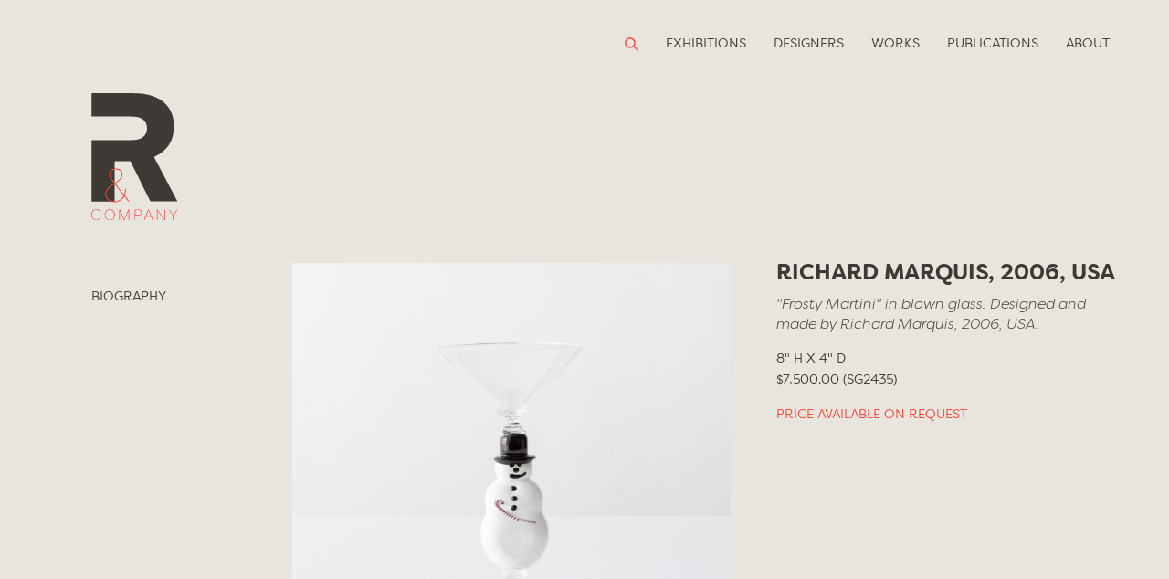

--- FILE ---
content_type: text/html; charset=UTF-8
request_url: https://r-and-company.com/works/richard-marquis-frosty-martini-in-blown-glass-2006/
body_size: 11894
content:
<!doctype html>
<html dir="ltr" lang="en" prefix="og: https://ogp.me/ns#">
<head>
	<meta charset="UTF-8">
	<meta name="viewport" content="width=device-width, initial-scale=1">
	<link rel="profile" href="https://gmpg.org/xfn/11">
	<title>Richard Marquis, “Frosty Martini” (SG2435) - R &amp; Company</title>
	<style>img:is([sizes="auto" i], [sizes^="auto," i]) { contain-intrinsic-size: 3000px 1500px }</style>
	
		<!-- All in One SEO 4.7.8 - aioseo.com -->
	<meta name="robots" content="max-image-preview:large" />
	<meta name="author" content="R"/>
	<link rel="canonical" href="https://r-and-company.com/works/richard-marquis-frosty-martini-in-blown-glass-2006/" />
	<meta name="generator" content="All in One SEO (AIOSEO) 4.7.8" />
		<meta property="og:locale" content="en_US" />
		<meta property="og:site_name" content="R &amp; Company - R &amp; Company represents a distinguished group of historical and contemporary designers whose work is among the most innovative and finely crafted of their time." />
		<meta property="og:type" content="article" />
		<meta property="og:title" content="Richard Marquis, “Frosty Martini” (SG2435) - R &amp; Company" />
		<meta property="og:url" content="https://r-and-company.com/works/richard-marquis-frosty-martini-in-blown-glass-2006/" />
		<meta property="article:published_time" content="2021-12-06T22:40:21+00:00" />
		<meta property="article:modified_time" content="2024-10-23T21:22:04+00:00" />
		<meta name="twitter:card" content="summary_large_image" />
		<meta name="twitter:title" content="Richard Marquis, “Frosty Martini” (SG2435) - R &amp; Company" />
		<script type="application/ld+json" class="aioseo-schema">
			{"@context":"https:\/\/schema.org","@graph":[{"@type":"BlogPosting","@id":"https:\/\/r-and-company.com\/works\/richard-marquis-frosty-martini-in-blown-glass-2006\/#blogposting","name":"Richard Marquis, \u201cFrosty Martini\u201d (SG2435) - R & Company","headline":"Richard Marquis, &#8220;Frosty Martini&#8221; (SG2435)","author":{"@id":"https:\/\/r-and-company.com\/works\/author\/kaela-walker\/#author"},"publisher":{"@id":"https:\/\/r-and-company.com\/#organization"},"datePublished":"2021-12-06T18:40:21-04:00","dateModified":"2024-10-23T17:22:04-04:00","inLanguage":"en","mainEntityOfPage":{"@id":"https:\/\/r-and-company.com\/works\/richard-marquis-frosty-martini-in-blown-glass-2006\/#webpage"},"isPartOf":{"@id":"https:\/\/r-and-company.com\/works\/richard-marquis-frosty-martini-in-blown-glass-2006\/#webpage"},"articleSection":"Tabletop Objects, Richard Marquis"},{"@type":"BreadcrumbList","@id":"https:\/\/r-and-company.com\/works\/richard-marquis-frosty-martini-in-blown-glass-2006\/#breadcrumblist","itemListElement":[{"@type":"ListItem","@id":"https:\/\/r-and-company.com\/#listItem","position":1,"name":"Home","item":"https:\/\/r-and-company.com\/","nextItem":{"@type":"ListItem","@id":"https:\/\/r-and-company.com\/works\/richard-marquis-frosty-martini-in-blown-glass-2006\/#listItem","name":"Richard Marquis, \"Frosty Martini\" (SG2435)"}},{"@type":"ListItem","@id":"https:\/\/r-and-company.com\/works\/richard-marquis-frosty-martini-in-blown-glass-2006\/#listItem","position":2,"name":"Richard Marquis, \"Frosty Martini\" (SG2435)","previousItem":{"@type":"ListItem","@id":"https:\/\/r-and-company.com\/#listItem","name":"Home"}}]},{"@type":"Organization","@id":"https:\/\/r-and-company.com\/#organization","name":"R & Company","description":"R & Company represents a distinguished group of historical and contemporary designers whose work is among the most innovative and finely crafted of their time.","url":"https:\/\/r-and-company.com\/","telephone":"+12123437979","sameAs":["https:\/\/www.instagram.com\/randcompanynyc\/","https:\/\/www.pinterest.com\/randcompanynyc\/"]},{"@type":"Person","@id":"https:\/\/r-and-company.com\/works\/author\/kaela-walker\/#author","url":"https:\/\/r-and-company.com\/works\/author\/kaela-walker\/","name":"R","image":{"@type":"ImageObject","@id":"https:\/\/r-and-company.com\/works\/richard-marquis-frosty-martini-in-blown-glass-2006\/#authorImage","url":"https:\/\/secure.gravatar.com\/avatar\/7e2a79e29b88a3a64bf4901d719587ae?s=96&d=mm&r=g","width":96,"height":96,"caption":"R"}},{"@type":"WebPage","@id":"https:\/\/r-and-company.com\/works\/richard-marquis-frosty-martini-in-blown-glass-2006\/#webpage","url":"https:\/\/r-and-company.com\/works\/richard-marquis-frosty-martini-in-blown-glass-2006\/","name":"Richard Marquis, \u201cFrosty Martini\u201d (SG2435) - R & Company","inLanguage":"en","isPartOf":{"@id":"https:\/\/r-and-company.com\/#website"},"breadcrumb":{"@id":"https:\/\/r-and-company.com\/works\/richard-marquis-frosty-martini-in-blown-glass-2006\/#breadcrumblist"},"author":{"@id":"https:\/\/r-and-company.com\/works\/author\/kaela-walker\/#author"},"creator":{"@id":"https:\/\/r-and-company.com\/works\/author\/kaela-walker\/#author"},"datePublished":"2021-12-06T18:40:21-04:00","dateModified":"2024-10-23T17:22:04-04:00"},{"@type":"WebSite","@id":"https:\/\/r-and-company.com\/#website","url":"https:\/\/r-and-company.com\/","name":"R & Company","description":"R & Company represents a distinguished group of historical and contemporary designers whose work is among the most innovative and finely crafted of their time.","inLanguage":"en","publisher":{"@id":"https:\/\/r-and-company.com\/#organization"}}]}
		</script>
		<!-- All in One SEO -->

<link rel="alternate" type="application/rss+xml" title="R &amp; Company &raquo; Feed" href="https://r-and-company.com/feed/" />
<link rel="alternate" type="application/rss+xml" title="R &amp; Company &raquo; Comments Feed" href="https://r-and-company.com/comments/feed/" />
<link rel="alternate" type="application/rss+xml" title="R &amp; Company &raquo; Richard Marquis, &#8220;Frosty Martini&#8221; (SG2435) Comments Feed" href="https://r-and-company.com/works/richard-marquis-frosty-martini-in-blown-glass-2006/feed/" />
		<!-- This site uses the Google Analytics by MonsterInsights plugin v9.5.3 - Using Analytics tracking - https://www.monsterinsights.com/ -->
							<script src="//www.googletagmanager.com/gtag/js?id=G-15DV10MZLQ"  data-cfasync="false" data-wpfc-render="false" type="text/javascript" async></script>
			<script data-cfasync="false" data-wpfc-render="false" type="text/javascript">
				var mi_version = '9.5.3';
				var mi_track_user = true;
				var mi_no_track_reason = '';
								var MonsterInsightsDefaultLocations = {"page_location":"https:\/\/r-and-company.com\/works\/richard-marquis-frosty-martini-in-blown-glass-2006\/"};
				if ( typeof MonsterInsightsPrivacyGuardFilter === 'function' ) {
					var MonsterInsightsLocations = (typeof MonsterInsightsExcludeQuery === 'object') ? MonsterInsightsPrivacyGuardFilter( MonsterInsightsExcludeQuery ) : MonsterInsightsPrivacyGuardFilter( MonsterInsightsDefaultLocations );
				} else {
					var MonsterInsightsLocations = (typeof MonsterInsightsExcludeQuery === 'object') ? MonsterInsightsExcludeQuery : MonsterInsightsDefaultLocations;
				}

								var disableStrs = [
										'ga-disable-G-15DV10MZLQ',
									];

				/* Function to detect opted out users */
				function __gtagTrackerIsOptedOut() {
					for (var index = 0; index < disableStrs.length; index++) {
						if (document.cookie.indexOf(disableStrs[index] + '=true') > -1) {
							return true;
						}
					}

					return false;
				}

				/* Disable tracking if the opt-out cookie exists. */
				if (__gtagTrackerIsOptedOut()) {
					for (var index = 0; index < disableStrs.length; index++) {
						window[disableStrs[index]] = true;
					}
				}

				/* Opt-out function */
				function __gtagTrackerOptout() {
					for (var index = 0; index < disableStrs.length; index++) {
						document.cookie = disableStrs[index] + '=true; expires=Thu, 31 Dec 2099 23:59:59 UTC; path=/';
						window[disableStrs[index]] = true;
					}
				}

				if ('undefined' === typeof gaOptout) {
					function gaOptout() {
						__gtagTrackerOptout();
					}
				}
								window.dataLayer = window.dataLayer || [];

				window.MonsterInsightsDualTracker = {
					helpers: {},
					trackers: {},
				};
				if (mi_track_user) {
					function __gtagDataLayer() {
						dataLayer.push(arguments);
					}

					function __gtagTracker(type, name, parameters) {
						if (!parameters) {
							parameters = {};
						}

						if (parameters.send_to) {
							__gtagDataLayer.apply(null, arguments);
							return;
						}

						if (type === 'event') {
														parameters.send_to = monsterinsights_frontend.v4_id;
							var hookName = name;
							if (typeof parameters['event_category'] !== 'undefined') {
								hookName = parameters['event_category'] + ':' + name;
							}

							if (typeof MonsterInsightsDualTracker.trackers[hookName] !== 'undefined') {
								MonsterInsightsDualTracker.trackers[hookName](parameters);
							} else {
								__gtagDataLayer('event', name, parameters);
							}
							
						} else {
							__gtagDataLayer.apply(null, arguments);
						}
					}

					__gtagTracker('js', new Date());
					__gtagTracker('set', {
						'developer_id.dZGIzZG': true,
											});
					if ( MonsterInsightsLocations.page_location ) {
						__gtagTracker('set', MonsterInsightsLocations);
					}
										__gtagTracker('config', 'G-15DV10MZLQ', {"forceSSL":"true","link_attribution":"true"} );
															window.gtag = __gtagTracker;										(function () {
						/* https://developers.google.com/analytics/devguides/collection/analyticsjs/ */
						/* ga and __gaTracker compatibility shim. */
						var noopfn = function () {
							return null;
						};
						var newtracker = function () {
							return new Tracker();
						};
						var Tracker = function () {
							return null;
						};
						var p = Tracker.prototype;
						p.get = noopfn;
						p.set = noopfn;
						p.send = function () {
							var args = Array.prototype.slice.call(arguments);
							args.unshift('send');
							__gaTracker.apply(null, args);
						};
						var __gaTracker = function () {
							var len = arguments.length;
							if (len === 0) {
								return;
							}
							var f = arguments[len - 1];
							if (typeof f !== 'object' || f === null || typeof f.hitCallback !== 'function') {
								if ('send' === arguments[0]) {
									var hitConverted, hitObject = false, action;
									if ('event' === arguments[1]) {
										if ('undefined' !== typeof arguments[3]) {
											hitObject = {
												'eventAction': arguments[3],
												'eventCategory': arguments[2],
												'eventLabel': arguments[4],
												'value': arguments[5] ? arguments[5] : 1,
											}
										}
									}
									if ('pageview' === arguments[1]) {
										if ('undefined' !== typeof arguments[2]) {
											hitObject = {
												'eventAction': 'page_view',
												'page_path': arguments[2],
											}
										}
									}
									if (typeof arguments[2] === 'object') {
										hitObject = arguments[2];
									}
									if (typeof arguments[5] === 'object') {
										Object.assign(hitObject, arguments[5]);
									}
									if ('undefined' !== typeof arguments[1].hitType) {
										hitObject = arguments[1];
										if ('pageview' === hitObject.hitType) {
											hitObject.eventAction = 'page_view';
										}
									}
									if (hitObject) {
										action = 'timing' === arguments[1].hitType ? 'timing_complete' : hitObject.eventAction;
										hitConverted = mapArgs(hitObject);
										__gtagTracker('event', action, hitConverted);
									}
								}
								return;
							}

							function mapArgs(args) {
								var arg, hit = {};
								var gaMap = {
									'eventCategory': 'event_category',
									'eventAction': 'event_action',
									'eventLabel': 'event_label',
									'eventValue': 'event_value',
									'nonInteraction': 'non_interaction',
									'timingCategory': 'event_category',
									'timingVar': 'name',
									'timingValue': 'value',
									'timingLabel': 'event_label',
									'page': 'page_path',
									'location': 'page_location',
									'title': 'page_title',
									'referrer' : 'page_referrer',
								};
								for (arg in args) {
																		if (!(!args.hasOwnProperty(arg) || !gaMap.hasOwnProperty(arg))) {
										hit[gaMap[arg]] = args[arg];
									} else {
										hit[arg] = args[arg];
									}
								}
								return hit;
							}

							try {
								f.hitCallback();
							} catch (ex) {
							}
						};
						__gaTracker.create = newtracker;
						__gaTracker.getByName = newtracker;
						__gaTracker.getAll = function () {
							return [];
						};
						__gaTracker.remove = noopfn;
						__gaTracker.loaded = true;
						window['__gaTracker'] = __gaTracker;
					})();
									} else {
										console.log("");
					(function () {
						function __gtagTracker() {
							return null;
						}

						window['__gtagTracker'] = __gtagTracker;
						window['gtag'] = __gtagTracker;
					})();
									}
			</script>
				<!-- / Google Analytics by MonsterInsights -->
		<link rel='stylesheet' id='wp-block-library-css' href='https://r-and-company.com/wp-includes/css/dist/block-library/style.min.css?ver=6.7.1' type='text/css' media='all' />
<style id='classic-theme-styles-inline-css' type='text/css'>
/*! This file is auto-generated */
.wp-block-button__link{color:#fff;background-color:#32373c;border-radius:9999px;box-shadow:none;text-decoration:none;padding:calc(.667em + 2px) calc(1.333em + 2px);font-size:1.125em}.wp-block-file__button{background:#32373c;color:#fff;text-decoration:none}
</style>
<style id='global-styles-inline-css' type='text/css'>
:root{--wp--preset--aspect-ratio--square: 1;--wp--preset--aspect-ratio--4-3: 4/3;--wp--preset--aspect-ratio--3-4: 3/4;--wp--preset--aspect-ratio--3-2: 3/2;--wp--preset--aspect-ratio--2-3: 2/3;--wp--preset--aspect-ratio--16-9: 16/9;--wp--preset--aspect-ratio--9-16: 9/16;--wp--preset--color--black: #000000;--wp--preset--color--cyan-bluish-gray: #abb8c3;--wp--preset--color--white: #ffffff;--wp--preset--color--pale-pink: #f78da7;--wp--preset--color--vivid-red: #cf2e2e;--wp--preset--color--luminous-vivid-orange: #ff6900;--wp--preset--color--luminous-vivid-amber: #fcb900;--wp--preset--color--light-green-cyan: #7bdcb5;--wp--preset--color--vivid-green-cyan: #00d084;--wp--preset--color--pale-cyan-blue: #8ed1fc;--wp--preset--color--vivid-cyan-blue: #0693e3;--wp--preset--color--vivid-purple: #9b51e0;--wp--preset--gradient--vivid-cyan-blue-to-vivid-purple: linear-gradient(135deg,rgba(6,147,227,1) 0%,rgb(155,81,224) 100%);--wp--preset--gradient--light-green-cyan-to-vivid-green-cyan: linear-gradient(135deg,rgb(122,220,180) 0%,rgb(0,208,130) 100%);--wp--preset--gradient--luminous-vivid-amber-to-luminous-vivid-orange: linear-gradient(135deg,rgba(252,185,0,1) 0%,rgba(255,105,0,1) 100%);--wp--preset--gradient--luminous-vivid-orange-to-vivid-red: linear-gradient(135deg,rgba(255,105,0,1) 0%,rgb(207,46,46) 100%);--wp--preset--gradient--very-light-gray-to-cyan-bluish-gray: linear-gradient(135deg,rgb(238,238,238) 0%,rgb(169,184,195) 100%);--wp--preset--gradient--cool-to-warm-spectrum: linear-gradient(135deg,rgb(74,234,220) 0%,rgb(151,120,209) 20%,rgb(207,42,186) 40%,rgb(238,44,130) 60%,rgb(251,105,98) 80%,rgb(254,248,76) 100%);--wp--preset--gradient--blush-light-purple: linear-gradient(135deg,rgb(255,206,236) 0%,rgb(152,150,240) 100%);--wp--preset--gradient--blush-bordeaux: linear-gradient(135deg,rgb(254,205,165) 0%,rgb(254,45,45) 50%,rgb(107,0,62) 100%);--wp--preset--gradient--luminous-dusk: linear-gradient(135deg,rgb(255,203,112) 0%,rgb(199,81,192) 50%,rgb(65,88,208) 100%);--wp--preset--gradient--pale-ocean: linear-gradient(135deg,rgb(255,245,203) 0%,rgb(182,227,212) 50%,rgb(51,167,181) 100%);--wp--preset--gradient--electric-grass: linear-gradient(135deg,rgb(202,248,128) 0%,rgb(113,206,126) 100%);--wp--preset--gradient--midnight: linear-gradient(135deg,rgb(2,3,129) 0%,rgb(40,116,252) 100%);--wp--preset--font-size--small: 13px;--wp--preset--font-size--medium: 20px;--wp--preset--font-size--large: 36px;--wp--preset--font-size--x-large: 42px;--wp--preset--spacing--20: 0.44rem;--wp--preset--spacing--30: 0.67rem;--wp--preset--spacing--40: 1rem;--wp--preset--spacing--50: 1.5rem;--wp--preset--spacing--60: 2.25rem;--wp--preset--spacing--70: 3.38rem;--wp--preset--spacing--80: 5.06rem;--wp--preset--shadow--natural: 6px 6px 9px rgba(0, 0, 0, 0.2);--wp--preset--shadow--deep: 12px 12px 50px rgba(0, 0, 0, 0.4);--wp--preset--shadow--sharp: 6px 6px 0px rgba(0, 0, 0, 0.2);--wp--preset--shadow--outlined: 6px 6px 0px -3px rgba(255, 255, 255, 1), 6px 6px rgba(0, 0, 0, 1);--wp--preset--shadow--crisp: 6px 6px 0px rgba(0, 0, 0, 1);}:where(.is-layout-flex){gap: 0.5em;}:where(.is-layout-grid){gap: 0.5em;}body .is-layout-flex{display: flex;}.is-layout-flex{flex-wrap: wrap;align-items: center;}.is-layout-flex > :is(*, div){margin: 0;}body .is-layout-grid{display: grid;}.is-layout-grid > :is(*, div){margin: 0;}:where(.wp-block-columns.is-layout-flex){gap: 2em;}:where(.wp-block-columns.is-layout-grid){gap: 2em;}:where(.wp-block-post-template.is-layout-flex){gap: 1.25em;}:where(.wp-block-post-template.is-layout-grid){gap: 1.25em;}.has-black-color{color: var(--wp--preset--color--black) !important;}.has-cyan-bluish-gray-color{color: var(--wp--preset--color--cyan-bluish-gray) !important;}.has-white-color{color: var(--wp--preset--color--white) !important;}.has-pale-pink-color{color: var(--wp--preset--color--pale-pink) !important;}.has-vivid-red-color{color: var(--wp--preset--color--vivid-red) !important;}.has-luminous-vivid-orange-color{color: var(--wp--preset--color--luminous-vivid-orange) !important;}.has-luminous-vivid-amber-color{color: var(--wp--preset--color--luminous-vivid-amber) !important;}.has-light-green-cyan-color{color: var(--wp--preset--color--light-green-cyan) !important;}.has-vivid-green-cyan-color{color: var(--wp--preset--color--vivid-green-cyan) !important;}.has-pale-cyan-blue-color{color: var(--wp--preset--color--pale-cyan-blue) !important;}.has-vivid-cyan-blue-color{color: var(--wp--preset--color--vivid-cyan-blue) !important;}.has-vivid-purple-color{color: var(--wp--preset--color--vivid-purple) !important;}.has-black-background-color{background-color: var(--wp--preset--color--black) !important;}.has-cyan-bluish-gray-background-color{background-color: var(--wp--preset--color--cyan-bluish-gray) !important;}.has-white-background-color{background-color: var(--wp--preset--color--white) !important;}.has-pale-pink-background-color{background-color: var(--wp--preset--color--pale-pink) !important;}.has-vivid-red-background-color{background-color: var(--wp--preset--color--vivid-red) !important;}.has-luminous-vivid-orange-background-color{background-color: var(--wp--preset--color--luminous-vivid-orange) !important;}.has-luminous-vivid-amber-background-color{background-color: var(--wp--preset--color--luminous-vivid-amber) !important;}.has-light-green-cyan-background-color{background-color: var(--wp--preset--color--light-green-cyan) !important;}.has-vivid-green-cyan-background-color{background-color: var(--wp--preset--color--vivid-green-cyan) !important;}.has-pale-cyan-blue-background-color{background-color: var(--wp--preset--color--pale-cyan-blue) !important;}.has-vivid-cyan-blue-background-color{background-color: var(--wp--preset--color--vivid-cyan-blue) !important;}.has-vivid-purple-background-color{background-color: var(--wp--preset--color--vivid-purple) !important;}.has-black-border-color{border-color: var(--wp--preset--color--black) !important;}.has-cyan-bluish-gray-border-color{border-color: var(--wp--preset--color--cyan-bluish-gray) !important;}.has-white-border-color{border-color: var(--wp--preset--color--white) !important;}.has-pale-pink-border-color{border-color: var(--wp--preset--color--pale-pink) !important;}.has-vivid-red-border-color{border-color: var(--wp--preset--color--vivid-red) !important;}.has-luminous-vivid-orange-border-color{border-color: var(--wp--preset--color--luminous-vivid-orange) !important;}.has-luminous-vivid-amber-border-color{border-color: var(--wp--preset--color--luminous-vivid-amber) !important;}.has-light-green-cyan-border-color{border-color: var(--wp--preset--color--light-green-cyan) !important;}.has-vivid-green-cyan-border-color{border-color: var(--wp--preset--color--vivid-green-cyan) !important;}.has-pale-cyan-blue-border-color{border-color: var(--wp--preset--color--pale-cyan-blue) !important;}.has-vivid-cyan-blue-border-color{border-color: var(--wp--preset--color--vivid-cyan-blue) !important;}.has-vivid-purple-border-color{border-color: var(--wp--preset--color--vivid-purple) !important;}.has-vivid-cyan-blue-to-vivid-purple-gradient-background{background: var(--wp--preset--gradient--vivid-cyan-blue-to-vivid-purple) !important;}.has-light-green-cyan-to-vivid-green-cyan-gradient-background{background: var(--wp--preset--gradient--light-green-cyan-to-vivid-green-cyan) !important;}.has-luminous-vivid-amber-to-luminous-vivid-orange-gradient-background{background: var(--wp--preset--gradient--luminous-vivid-amber-to-luminous-vivid-orange) !important;}.has-luminous-vivid-orange-to-vivid-red-gradient-background{background: var(--wp--preset--gradient--luminous-vivid-orange-to-vivid-red) !important;}.has-very-light-gray-to-cyan-bluish-gray-gradient-background{background: var(--wp--preset--gradient--very-light-gray-to-cyan-bluish-gray) !important;}.has-cool-to-warm-spectrum-gradient-background{background: var(--wp--preset--gradient--cool-to-warm-spectrum) !important;}.has-blush-light-purple-gradient-background{background: var(--wp--preset--gradient--blush-light-purple) !important;}.has-blush-bordeaux-gradient-background{background: var(--wp--preset--gradient--blush-bordeaux) !important;}.has-luminous-dusk-gradient-background{background: var(--wp--preset--gradient--luminous-dusk) !important;}.has-pale-ocean-gradient-background{background: var(--wp--preset--gradient--pale-ocean) !important;}.has-electric-grass-gradient-background{background: var(--wp--preset--gradient--electric-grass) !important;}.has-midnight-gradient-background{background: var(--wp--preset--gradient--midnight) !important;}.has-small-font-size{font-size: var(--wp--preset--font-size--small) !important;}.has-medium-font-size{font-size: var(--wp--preset--font-size--medium) !important;}.has-large-font-size{font-size: var(--wp--preset--font-size--large) !important;}.has-x-large-font-size{font-size: var(--wp--preset--font-size--x-large) !important;}
:where(.wp-block-post-template.is-layout-flex){gap: 1.25em;}:where(.wp-block-post-template.is-layout-grid){gap: 1.25em;}
:where(.wp-block-columns.is-layout-flex){gap: 2em;}:where(.wp-block-columns.is-layout-grid){gap: 2em;}
:root :where(.wp-block-pullquote){font-size: 1.5em;line-height: 1.6;}
</style>
<link rel='stylesheet' id='contact-form-7-css' href='https://r-and-company.com/wp-content/plugins/contact-form-7/includes/css/styles.css?ver=6.0.6' type='text/css' media='all' />
<link rel='stylesheet' id='simple-banner-style-css' href='https://r-and-company.com/wp-content/plugins/simple-banner/simple-banner.css?ver=3.0.4' type='text/css' media='all' />
<link rel='stylesheet' id='swpm.common-css' href='https://r-and-company.com/wp-content/plugins/simple-membership/css/swpm.common.css?ver=4.5.9' type='text/css' media='all' />
<link rel='stylesheet' id='webfonts-css' href='https://r-and-company.com/wp-content/themes/randcompany/css/MyFontsWebfontsKit.css?ver=6.7.1' type='text/css' media='all' />
<link rel='stylesheet' id='fancybox-css-css' href='https://r-and-company.com/wp-content/themes/randcompany/css/jquery.fancybox.min.css?ver=6.7.1' type='text/css' media='all' />
<link rel='stylesheet' id='flickity-css-css' href='https://r-and-company.com/wp-content/themes/randcompany/css/flickity.css?ver=6.7.1' type='text/css' media='all' />
<link rel='stylesheet' id='styles-css' href='https://r-and-company.com/wp-content/themes/randcompany/style.css?ver=6.7.1' type='text/css' media='all' />
<!--[if IE 9]>
<link rel='stylesheet' id='animateIt-css-ie9-css' href='https://r-and-company.com/wp-content/themes/randcompany/css/animations-ie-fix.css?ver=6.7.1' type='text/css' media='all' />
<![endif]-->
<link rel='stylesheet' id='jquery-lazyloadxt-spinner-css-css' href='//r-and-company.com/wp-content/plugins/a3-lazy-load/assets/css/jquery.lazyloadxt.spinner.css?ver=6.7.1' type='text/css' media='all' />
<script type="text/javascript" src="https://r-and-company.com/wp-content/plugins/google-analytics-for-wordpress/assets/js/frontend-gtag.min.js?ver=9.5.3" id="monsterinsights-frontend-script-js" async="async" data-wp-strategy="async"></script>
<script data-cfasync="false" data-wpfc-render="false" type="text/javascript" id='monsterinsights-frontend-script-js-extra'>/* <![CDATA[ */
var monsterinsights_frontend = {"js_events_tracking":"true","download_extensions":"doc,pdf,ppt,zip,xls,docx,pptx,xlsx","inbound_paths":"[{\"path\":\"\\\/go\\\/\",\"label\":\"affiliate\"},{\"path\":\"\\\/recommend\\\/\",\"label\":\"affiliate\"}]","home_url":"https:\/\/r-and-company.com","hash_tracking":"false","v4_id":"G-15DV10MZLQ"};/* ]]> */
</script>
<script type="text/javascript" src="https://r-and-company.com/wp-includes/js/jquery/jquery.min.js?ver=3.7.1" id="jquery-core-js"></script>
<script type="text/javascript" src="https://r-and-company.com/wp-includes/js/jquery/jquery-migrate.min.js?ver=3.4.1" id="jquery-migrate-js"></script>
<script type="text/javascript" id="simple-banner-script-js-before">
/* <![CDATA[ */
const simpleBannerScriptParams = {"pro_version_enabled":"","debug_mode":false,"id":28186,"version":"3.0.4","banner_params":[{"hide_simple_banner":"yes","simple_banner_prepend_element":false,"simple_banner_position":"footer","header_margin":"","header_padding":"","wp_body_open_enabled":"","wp_body_open":true,"simple_banner_z_index":false,"simple_banner_text":"Our 64 White Street and 82 Franklin Street galleries will be <strong>closed on Saturdays through the months of July and August<\/strong>. <br><br>Please submit inquiries to <a href=\"mailto:r@r-and-company.com\">r@r-and-company.com<\/a>. <br><br>For more information on our opening hours, exhibitions and upcoming events, please visit <a href=\"https:\/\/www.r-and-company.com\">r-and-company.com<\/a> and <a href=\"http:\/\/objectsusa.r-and-company.com\">objectsusa.r-and-company.com<\/a>.","disabled_on_current_page":false,"disabled_pages_array":[],"is_current_page_a_post":true,"disabled_on_posts":"","simple_banner_disabled_page_paths":false,"simple_banner_font_size":"","simple_banner_color":"","simple_banner_text_color":"","simple_banner_link_color":"#ff4438","simple_banner_close_color":"","simple_banner_custom_css":"font-family: Filson-Soft-Book,sans-serif;\r\nbackground: #3d3935;\r\nfont-weight:100 !important;","simple_banner_scrolling_custom_css":"","simple_banner_text_custom_css":"","simple_banner_button_css":"font-size: 26px;\r\n    cursor: pointer;\r\n    color: #FFF;","site_custom_css":"","keep_site_custom_css":"","site_custom_js":"","keep_site_custom_js":"","close_button_enabled":"on","close_button_expiration":"","close_button_cookie_set":false,"current_date":{"date":"2026-01-18 10:35:56.700848","timezone_type":3,"timezone":"UTC"},"start_date":{"date":"2026-01-18 10:35:56.700859","timezone_type":3,"timezone":"UTC"},"end_date":{"date":"2026-01-18 10:35:56.700865","timezone_type":3,"timezone":"UTC"},"simple_banner_start_after_date":false,"simple_banner_remove_after_date":false,"simple_banner_insert_inside_element":false}]}
/* ]]> */
</script>
<script type="text/javascript" src="https://r-and-company.com/wp-content/plugins/simple-banner/simple-banner.js?ver=3.0.4" id="simple-banner-script-js"></script>
<link rel="https://api.w.org/" href="https://r-and-company.com/wp-json/" /><link rel="alternate" title="JSON" type="application/json" href="https://r-and-company.com/wp-json/wp/v2/posts/28186" /><link rel="EditURI" type="application/rsd+xml" title="RSD" href="https://r-and-company.com/xmlrpc.php?rsd" />
<meta name="generator" content="WordPress 6.7.1" />
<link rel='shortlink' href='https://r-and-company.com/?p=28186' />
<link rel="alternate" title="oEmbed (JSON)" type="application/json+oembed" href="https://r-and-company.com/wp-json/oembed/1.0/embed?url=https%3A%2F%2Fr-and-company.com%2Fworks%2Frichard-marquis-frosty-martini-in-blown-glass-2006%2F" />
<link rel="alternate" title="oEmbed (XML)" type="text/xml+oembed" href="https://r-and-company.com/wp-json/oembed/1.0/embed?url=https%3A%2F%2Fr-and-company.com%2Fworks%2Frichard-marquis-frosty-martini-in-blown-glass-2006%2F&#038;format=xml" />
 <style> .ppw-ppf-input-container { background-color: !important; padding: px!important; border-radius: px!important; } .ppw-ppf-input-container div.ppw-ppf-headline { font-size: px!important; font-weight: !important; color: !important; } .ppw-ppf-input-container div.ppw-ppf-desc { font-size: px!important; font-weight: !important; color: !important; } .ppw-ppf-input-container label.ppw-pwd-label { font-size: px!important; font-weight: !important; color: !important; } div.ppwp-wrong-pw-error { font-size: px!important; font-weight: !important; color: #dc3232!important; background: !important; } .ppw-ppf-input-container input[type='submit'] { color: !important; background: !important; } .ppw-ppf-input-container input[type='submit']:hover { color: !important; background: !important; } .ppw-ppf-desc-below { font-size: px!important; font-weight: !important; color: !important; } </style>  <style> .ppw-form { background-color: !important; padding: px!important; border-radius: px!important; } .ppw-headline.ppw-pcp-pf-headline { font-size: px!important; font-weight: !important; color: !important; } .ppw-description.ppw-pcp-pf-desc { font-size: px!important; font-weight: !important; color: !important; } .ppw-pcp-pf-desc-above-btn { display: block; } .ppw-pcp-pf-desc-below-form { font-size: px!important; font-weight: !important; color: !important; } .ppw-input label.ppw-pcp-password-label { font-size: px!important; font-weight: !important; color: !important; } .ppw-form input[type='submit'] { color: !important; background: !important; } .ppw-form input[type='submit']:hover { color: !important; background: !important; } div.ppw-error.ppw-pcp-pf-error-msg { font-size: px!important; font-weight: !important; color: #dc3232!important; background: !important; } </style> <style id="simple-banner-hide" type="text/css">.simple-banner{display:none;}</style><style id="simple-banner-position" type="text/css">.simple-banner{position:fixed;bottom:0;}</style><style id="simple-banner-background-color" type="text/css">.simple-banner{background: #024985;}</style><style id="simple-banner-text-color" type="text/css">.simple-banner .simple-banner-text{color: #ffffff;}</style><style id="simple-banner-link-color" type="text/css">.simple-banner .simple-banner-text a{color:#ff4438;}</style><style id="simple-banner-z-index" type="text/css">.simple-banner{z-index: 99999;}</style><style id="simple-banner-custom-css" type="text/css">.simple-banner{font-family: Filson-Soft-Book,sans-serif;
background: #3d3935;
font-weight:100 !important;}</style><style id="simple-banner-button-css" type="text/css">.simple-banner .simple-banner-button{font-size: 26px;
    cursor: pointer;
    color: #FFF;}</style><style id="simple-banner-site-custom-css-dummy" type="text/css"></style><script id="simple-banner-site-custom-js-dummy" type="text/javascript"></script><script type="text/javascript">
(function(url){
	if(/(?:Chrome\/26\.0\.1410\.63 Safari\/537\.31|WordfenceTestMonBot)/.test(navigator.userAgent)){ return; }
	var addEvent = function(evt, handler) {
		if (window.addEventListener) {
			document.addEventListener(evt, handler, false);
		} else if (window.attachEvent) {
			document.attachEvent('on' + evt, handler);
		}
	};
	var removeEvent = function(evt, handler) {
		if (window.removeEventListener) {
			document.removeEventListener(evt, handler, false);
		} else if (window.detachEvent) {
			document.detachEvent('on' + evt, handler);
		}
	};
	var evts = 'contextmenu dblclick drag dragend dragenter dragleave dragover dragstart drop keydown keypress keyup mousedown mousemove mouseout mouseover mouseup mousewheel scroll'.split(' ');
	var logHuman = function() {
		if (window.wfLogHumanRan) { return; }
		window.wfLogHumanRan = true;
		var wfscr = document.createElement('script');
		wfscr.type = 'text/javascript';
		wfscr.async = true;
		wfscr.src = url + '&r=' + Math.random();
		(document.getElementsByTagName('head')[0]||document.getElementsByTagName('body')[0]).appendChild(wfscr);
		for (var i = 0; i < evts.length; i++) {
			removeEvent(evts[i], logHuman);
		}
	};
	for (var i = 0; i < evts.length; i++) {
		addEvent(evts[i], logHuman);
	}
})('//r-and-company.com/?wordfence_lh=1&hid=CB060BFFF276FFDF7D96E7C68F0E3EDF');
</script><script>(function(ss,ex){ window.ldfdr=window.ldfdr||function(){(ldfdr._q=ldfdr._q||[]).push([].slice.call(arguments));};(function(d,s){ fs=d.getElementsByTagName(s)[0]; function ce(src){ var cs=d.createElement(s); cs.src=src; cs.async=1; fs.parentNode.insertBefore(cs,fs); };ce('https://sc.lfeeder.com/lftracker_v1_'+ss+(ex?'_'+ex:'')+'.js'); })(document,'script'); })('p1e024BgewvaGB6d');</script><link rel="apple-touch-icon" sizes="180x180" href="/wp-content/uploads/fbrfg/apple-touch-icon.png?v=47MnGpKrwj">
<link rel="icon" type="image/png" sizes="32x32" href="/wp-content/uploads/fbrfg/favicon-32x32.png?v=47MnGpKrwj">
<link rel="icon" type="image/png" sizes="16x16" href="/wp-content/uploads/fbrfg/favicon-16x16.png?v=47MnGpKrwj">
<link rel="manifest" href="/wp-content/uploads/fbrfg/site.webmanifest?v=47MnGpKrwj">
<link rel="mask-icon" href="/wp-content/uploads/fbrfg/safari-pinned-tab.svg?v=47MnGpKrwj" color="#3d3935">
<link rel="shortcut icon" href="/wp-content/uploads/fbrfg/favicon.ico?v=47MnGpKrwj">
<meta name="msapplication-TileColor" content="#3d3935">
<meta name="msapplication-config" content="/wp-content/uploads/fbrfg/browserconfig.xml?v=47MnGpKrwj">
<meta name="theme-color" content="#ffffff"><link rel="pingback" href="https://r-and-company.com/xmlrpc.php"><style type="text/css">.recentcomments a{display:inline !important;padding:0 !important;margin:0 !important;}</style><link rel="icon" href="https://r-and-company.com/wp-content/uploads/2025/05/cropped-Favicon-1-32x32.png" sizes="32x32" />
<link rel="icon" href="https://r-and-company.com/wp-content/uploads/2025/05/cropped-Favicon-1-192x192.png" sizes="192x192" />
<link rel="apple-touch-icon" href="https://r-and-company.com/wp-content/uploads/2025/05/cropped-Favicon-1-180x180.png" />
<meta name="msapplication-TileImage" content="https://r-and-company.com/wp-content/uploads/2025/05/cropped-Favicon-1-270x270.png" />
		
<!-- Global site tag (gtag.js) - Google Analytics -->
<script async src="https://www.googletagmanager.com/gtag/js?id=UA-75441932-2"></script>
<script>
  window.dataLayer = window.dataLayer || [];
  function gtag(){dataLayer.push(arguments);}
  gtag('js', new Date());

  gtag('config', 'UA-75441932-2');
</script>

</head>

<body data-rsssl=1 class="post-template-default single single-post postid-28186 single-format-standard">
<div id="page" class="site">
	<a class="skip-link screen-reader-text" href="#content">Skip to content</a>
	<header id="masthead" class="site-header">
		<a href="https://r-and-company.com/" rel="home">
		<div class="logo-no-sidebar animatedParent animateOnce">
			<img class='animated fadeInDownShort delay-250' src="https://r-and-company.com/wp-content/themes/randcompany/assets/r-and-company-logo-r.svg" alt="R&Company Logo" />
		</div>
	</a>
		<div class="animatedParent animateOnce">
			<div class="navigation-wrap">
				<div class="inner">
					<div class="logo-mobile animatedParent animateOnce">
						<img class='animated fadeInDownShort' src="https://r-and-company.com/wp-content/themes/randcompany/assets/r-and-company-logo-reversed.svg" alt="R&Company Logo" />
					</div>
					<nav id="site-navigation" class="main-navigation animated fadeInDownShort delay-250">
						<div class="menu-main-navigation-container"><ul id="primary-menu" class="menu"><li id="menu-item-192" class="menu-item menu-item-type-post_type menu-item-object-page menu-item-192"><a href="https://r-and-company.com/exhibitions/">Exhibitions</a></li>
<li id="menu-item-23" class="menu-item menu-item-type-post_type menu-item-object-page menu-item-23"><a href="https://r-and-company.com/designers/">Designers</a></li>
<li id="menu-item-24" class="menu-item menu-item-type-post_type menu-item-object-page current_page_parent menu-item-24"><a href="https://r-and-company.com/works/">Works</a></li>
<li id="menu-item-3504" class="menu-item menu-item-type-post_type menu-item-object-page menu-item-3504"><a href="https://r-and-company.com/publications/">Publications</a></li>
<li id="menu-item-26" class="menu-item menu-item-type-post_type menu-item-object-page menu-item-26"><a href="https://r-and-company.com/about/">About</a></li>
</ul></div>					</nav><!-- #site-navigation -->
				</div>
			</div>
			<a class="search-icon fancybox-search animated fadeInDownShort delay-250"  data-src="#search-popup" href="javascript:;"><img src="https://r-and-company.com/wp-content/themes/randcompany/assets/red-magnifier.svg" alt="Search Icon" /></a>
		</div>
		<div id="search-popup">
			<form role="search" method="get" class="search-form" action="https://r-and-company.com/">
				<label>
					<input type="search" class="search-field" placeholder="What are you looking for?" value="" name="s">
				</label>
				<input type="submit" class="search-submit" value="">
			</form>
		</div>
		<div id="nav-toggle" class="animatedParent animateOnce" data-href="#"><span class="animated fadeInDownShort delay-250"></span></div>
	</header><!-- #masthead -->

	<div id="content" class="site-content">

<div class="sidebar animatedParent animateOnce">
	<a href="https://r-and-company.com/" rel="home">
		<div class="logo animated fadeInUpShort delay-250">
			<img src="https://r-and-company.com/wp-content/themes/randcompany/assets/r-and-company-logo.svg" alt="R&Company Logo" />
		</div>
	</a>
	<div class="sidebar-nav animated fadeInUpShort delay-500">
														    						        						          <h2></h2>
											<h2 class="mobile-expand-header"><span></span>Explore </h2>
											<ul>
											<li>
												<a href="">Biography</a>
											</li>
						    						    													</ul>
			</div>
</div>
<div class="main-content">
		<div class="work-details">
			<div class="images">
						<ul>
							<li class="animatedParent animateOnce" data-appear-top-offset='-100'>
								<a class="fancybox-media" data-fancybox-group="gallery" href="https://r-and-company.com/wp-content/uploads/2021/12/SG2435_p1.jpg" target="_blank">
									<div class="animated fadeInUpShort delay-250">
										<img src="https://r-and-company.com/wp-content/uploads/2021/12/SG2435_p1-800x800.jpg" alt="" />										<span class="magnifier-icon"><img src="https://r-and-company.com/wp-content/themes/randcompany/assets/magnifier.svg" alt="Magnifing Glass" /></span>
									</div>
								</a>
							</li>
																								<li class="animatedParent animateOnce" data-appear-top-offset='-100'>
										<a class="fancybox-media" data-fancybox-group="gallery" href="https://r-and-company.com/wp-content/uploads/2021/12/SG2435_p2.jpg" target="_blank">
											<div class="animated fadeInUpShort delay-250">
												<img src="https://r-and-company.com/wp-content/uploads/2021/12/SG2435_p2-800x800.jpg" alt="" />
												<span class="magnifier-icon"><img src="https://r-and-company.com/wp-content/themes/randcompany/assets/magnifier.svg" alt="Magnifing Glass" /></span>
											</div>
										</a>
									</li>
																					</ul>
					</div>
					<div class="info">
						<div class="inner sticky">
								<h1>Richard Marquis, 2006, USA</h1>
								<h3>"Frosty Martini" in blown glass. Designed and made by Richard Marquis, 2006, USA.</h3>
								<h4>8" H x 4" D</h4>
								<h4>$7,500.00 (SG2435)</h4>																	<div class="cta">
										<a target="_blank" data-fancybox data-src="#contact-form" href="javascript:;">
											<h4>Price available on request</h4>
										</a>
									</div>
																<div id="contact-form">
									<div class="wpforms-container wpforms-container-full" id="wpforms-730"><form id="wpforms-form-730" class="wpforms-validate wpforms-form" data-formid="730" method="post" enctype="multipart/form-data" action="/works/richard-marquis-frosty-martini-in-blown-glass-2006/" data-token="767e91a2d475ea8de54d84e4e1a22147" data-token-time="1768732556"><noscript class="wpforms-error-noscript">Please enable JavaScript in your browser to complete this form.</noscript><div class="wpforms-field-container"><div id="wpforms-730-field_3-container" class="wpforms-field wpforms-field-text" data-field-id="3"><label class="wpforms-field-label" for="wpforms-730-field_3">Name <span class="wpforms-required-label">*</span></label><input type="text" id="wpforms-730-field_3" class="wpforms-field-medium wpforms-field-required" name="wpforms[fields][3]" required></div><div id="wpforms-730-field_1-container" class="wpforms-field wpforms-field-email" data-field-id="1"><label class="wpforms-field-label" for="wpforms-730-field_1">Email <span class="wpforms-required-label">*</span></label><input type="email" id="wpforms-730-field_1" class="wpforms-field-medium wpforms-field-required" name="wpforms[fields][1]" spellcheck="false" required></div><div id="wpforms-730-field_5-container" class="wpforms-field wpforms-field-text" data-field-id="5"><label class="wpforms-field-label" for="wpforms-730-field_5">Inventory Number</label><input type="text" id="wpforms-730-field_5" class="wpforms-field-medium" name="wpforms[fields][5]" value="$7,500.00 (SG2435)" ></div><div id="wpforms-730-field_9-container" class="wpforms-field wpforms-field-hidden" data-field-id="9"><input type="hidden" id="wpforms-730-field_9" name="wpforms[fields][9]" value="Richard Marquis, &#8220;Frosty Martini&#8221; (SG2435)"></div><div id="wpforms-730-field_10-container" class="wpforms-field wpforms-field-hidden" data-field-id="10"><input type="hidden" id="wpforms-730-field_10" name="wpforms[fields][10]" value="https://r-and-company.com/works/richard-marquis-frosty-martini-in-blown-glass-2006/"></div><div id="wpforms-730-field_2-container" class="wpforms-field wpforms-field-textarea" data-field-id="2"><label class="wpforms-field-label" for="wpforms-730-field_2">Additional Message</label><textarea id="wpforms-730-field_2" class="wpforms-field-medium" name="wpforms[fields][2]" ></textarea></div></div><!-- .wpforms-field-container --><div class="wpforms-field wpforms-field-hp"><label for="wpforms-730-field-hp" class="wpforms-field-label">Phone</label><input type="text" name="wpforms[hp]" id="wpforms-730-field-hp" class="wpforms-field-medium"></div><div class="wpforms-submit-container" ><input type="hidden" name="wpforms[id]" value="730"><input type="hidden" name="page_title" value="Richard Marquis, &#8220;Frosty Martini&#8221; (SG2435)"><input type="hidden" name="page_url" value="https://r-and-company.com/works/richard-marquis-frosty-martini-in-blown-glass-2006/"><input type="hidden" name="page_id" value="28186"><input type="hidden" name="wpforms[post_id]" value="28186"><button type="submit" name="wpforms[submit]" id="wpforms-submit-730" class="wpforms-submit" data-alt-text="Sending..." data-submit-text="Send" aria-live="assertive" value="wpforms-submit">Send</button></div></form></div>  <!-- .wpforms-container -->								</div>
					</div>
			</div>
		</div>
											<div class="related-works animatedParent animateOnce" data-appear-top-offset='-100'>
						<h2 class="animated fadeInUpShort delay-250">More from Richard Marquis</h2>
						<ul class="main-grid related-work animated fadeInUpShort delay-500">
												<li>
						<a href="https://r-and-company.com/works/richard-marquis-frosty-in-blown-glass-2004-2/">
							<div class="image">
								<img src="https://r-and-company.com/wp-content/uploads/2021/12/SG2476_p1-400x400.jpg" alt="" />								<div class="info-hover">
									<div class="inner">
										<h2>Richard Marquis, 2004, USA</h2>
										<h3>"Frosty" in blown glass. Designed and made by Richard Marquis, 2004, USA. </h3>
										<span class="elipsis">...</span>
									</div>
								</div>
							</div>
						</a>
				</li>
								<li>
						<a href="https://r-and-company.com/works/richard-marquis-frosty-in-blown-glass-2010-11/">
							<div class="image">
								<img src="https://r-and-company.com/wp-content/uploads/2021/12/SG2454_p1-400x400.jpg" alt="" />								<div class="info-hover">
									<div class="inner">
										<h2>Richard Marquis, 2010, USA</h2>
										<h3>"Frosty" in blown glass. Designed and made by Richard Marquis, 2010, USA. 4" H x 5" D</h3>
										<span class="elipsis">...</span>
									</div>
								</div>
							</div>
						</a>
				</li>
								<li>
						<a href="https://r-and-company.com/works/richard-marquis-frosty-in-blown-glass-2010-8/">
							<div class="image">
								<img src="https://r-and-company.com/wp-content/uploads/2021/12/SG2451_p1-400x400.jpg" alt="" />								<div class="info-hover">
									<div class="inner">
										<h2>Richard Marquis, 2010, USA</h2>
										<h3>"Frosty" in blown glass. Designed and made by Richard Marquis, 2010, USA.</h3>
										<span class="elipsis">...</span>
									</div>
								</div>
							</div>
						</a>
				</li>
								<li>
						<a href="https://r-and-company.com/works/richard-marquis-teapot-goblet-sm8690/">
							<div class="image">
								<img src="https://r-and-company.com/wp-content/uploads/2024/06/SM8690_p2-400x400.jpg" alt="" />								<div class="info-hover">
									<div class="inner">
										<h2>Richard Marquis, USA, 1980s</h2>
										<h3>Teapot Goblet<br />
Glass<br />
</h3>
										<span class="elipsis">...</span>
									</div>
								</div>
							</div>
						</a>
				</li>
								<li>
						<a href="https://r-and-company.com/works/richard-marquis-teapot-goblet-sm8692/">
							<div class="image">
								<img src="https://r-and-company.com/wp-content/uploads/2025/06/SM8692_e3-400x500.jpg" alt="" />								<div class="info-hover">
									<div class="inner">
										<h2>Richard Marquis, USA, 1988</h2>
										<h3>Teapot Goblet<br />
Glass</h3>
										<span class="elipsis">...</span>
									</div>
								</div>
							</div>
						</a>
				</li>
								<li>
						<a href="https://r-and-company.com/works/richard-marquis-cup-sm8668/">
							<div class="image">
								<img src="https://r-and-company.com/wp-content/uploads/2024/07/SM8668_p1-400x400.jpg" alt="" />								<div class="info-hover">
									<div class="inner">
										<h2>Richard Marquis, USA, 1978</h2>
										<h3>Cup<br />
Glass</h3>
										<span class="elipsis">...</span>
									</div>
								</div>
							</div>
						</a>
				</li>
								<li>
						<a href="https://r-and-company.com/works/richard-marquis-frosty-in-blown-glass-2004-6/">
							<div class="image">
								<img src="https://r-and-company.com/wp-content/uploads/2021/12/SG2423_p1-400x400.jpg" alt="" />								<div class="info-hover">
									<div class="inner">
										<h2>Richard Marquis, 2004, USA</h2>
										<h3>"Frosty" in blown glass. Designed and made by Richard Marquis, 2004, USA.</h3>
										<span class="elipsis">...</span>
									</div>
								</div>
							</div>
						</a>
				</li>
								<li>
						<a href="https://r-and-company.com/works/richard-marquis-frosty-in-blown-glass-2004-4/">
							<div class="image">
								<img src="https://r-and-company.com/wp-content/uploads/2021/12/SG2456_p1-400x400.jpg" alt="" />								<div class="info-hover">
									<div class="inner">
										<h2>Richard Marquis, 2004, USA</h2>
										<h3>"Frosty" in blown glass. Designed and made by Richard Marquis, 2004, USA. </h3>
										<span class="elipsis">...</span>
									</div>
								</div>
							</div>
						</a>
				</li>
					</ul>
	</div>
 </div>

	</div><!-- #content -->

	<footer id="colophon" class="site-footer">
		<div class="addresses">
			64 WHITE STREET NY 10013<br />
82 FRANKLIN STREET NY 10013			<a data-fancybox data-src="#opening-hours" href="javascript:;">Opening Hours</a>
		</div>
		<div class="contact-info">
			<ul class="contact">
					<li>	<a class="sg-popup-id-28455"><strong>Sign Up To our Newsletter</strong></a> </li>
				
				<li>
					t: 212 343 7979				</li>
				<li>
					e: <a href="mailto:R@R-AND-COMPANY.COM">R@R-AND-COMPANY.COM</a>
				</li>
			</ul>
							<div class="social-accounts">
				
					<ul>
						
					
						
											<li>
							<a href="https://www.facebook.com/RandCompanyNYC/" target="_blank">
								<img src="https://r-and-company.com/wp-content/uploads/2018/02/facebook.svg" alt="Facebook Icon" />
							</a>
						</li>
											<li>
							<a href="https://www.instagram.com/randcompanynyc/" target="_blank">
								<img src="https://r-and-company.com/wp-content/uploads/2018/02/instagram.svg" alt="" />
							</a>
						</li>
										</ul>
				</div>
					</div>
		<div id="opening-hours">
			<h2>Hours</h2>
<div></div>
<div><strong>Regular hours:</strong></div>
<div>
<div>64 White Street, New York: Monday–Friday, 11 AM–6 PM, Saturday, 12 PM—6 PM</div>
<div></div>
<div>82 Franklin Street, New York:, Monday–Friday, 11 AM–6 PM</div>
<div></div>
<div><strong>Closed most major holidays</strong></div>
</div>
		</div>
	</footer><!-- #colophon -->
</div><!-- #page -->

<div class="simple-banner simple-banner-text" style="display:none !important"></div><link rel='stylesheet' id='wpforms-classic-full-css' href='https://r-and-company.com/wp-content/plugins/wpforms/assets/css/frontend/classic/wpforms-full.min.css?ver=1.9.3.1' type='text/css' media='all' />
<script type="text/javascript" src="https://r-and-company.com/wp-includes/js/dist/hooks.min.js?ver=4d63a3d491d11ffd8ac6" id="wp-hooks-js"></script>
<script type="text/javascript" src="https://r-and-company.com/wp-includes/js/dist/i18n.min.js?ver=5e580eb46a90c2b997e6" id="wp-i18n-js"></script>
<script type="text/javascript" id="wp-i18n-js-after">
/* <![CDATA[ */
wp.i18n.setLocaleData( { 'text direction\u0004ltr': [ 'ltr' ] } );
/* ]]> */
</script>
<script type="text/javascript" src="https://r-and-company.com/wp-content/plugins/contact-form-7/includes/swv/js/index.js?ver=6.0.6" id="swv-js"></script>
<script type="text/javascript" id="contact-form-7-js-before">
/* <![CDATA[ */
var wpcf7 = {
    "api": {
        "root": "https:\/\/r-and-company.com\/wp-json\/",
        "namespace": "contact-form-7\/v1"
    },
    "cached": 1
};
/* ]]> */
</script>
<script type="text/javascript" src="https://r-and-company.com/wp-content/plugins/contact-form-7/includes/js/index.js?ver=6.0.6" id="contact-form-7-js"></script>
<script type="text/javascript" src="https://r-and-company.com/wp-content/themes/randcompany/js/skip-link-focus-fix.js?ver=1" id="randcompany-skip-link-focus-fix-js"></script>
<script type="text/javascript" src="https://r-and-company.com/wp-content/themes/randcompany/js/jquery-1.12.4.js?ver=1" id="jquerys-js"></script>
<script type="text/javascript" src="https://r-and-company.com/wp-content/themes/randcompany/js/fastclick.js?ver=1" id="fastclick-js"></script>
<script type="text/javascript" src="https://r-and-company.com/wp-content/themes/randcompany/js/isotope.pkgd.min.js?ver=1" id="isotope-js"></script>
<script type="text/javascript" src="https://r-and-company.com/wp-content/themes/randcompany/js/jquery.fancybox.min.js?ver=1" id="fancybox-js"></script>
<script type="text/javascript" src="https://r-and-company.com/wp-content/themes/randcompany/js/jquery.sticky-kit.min.js?ver=1" id="sticky-js"></script>
<script type="text/javascript" src="https://r-and-company.com/wp-content/themes/randcompany/js/imagesloaded.js?ver=1" id="images-loaded-js"></script>
<script type="text/javascript" src="https://r-and-company.com/wp-content/themes/randcompany/js/flickity.pkgd.min.js?ver=1" id="flickity-carousel-js"></script>
<script type="text/javascript" src="https://r-and-company.com/wp-content/themes/randcompany/js/headroom.min.js?ver=1" id="headroom-js"></script>
<script type="text/javascript" src="https://r-and-company.com/wp-content/themes/randcompany/js/jquery.lazyload.min.js?ver=1" id="lazyload-js"></script>
<script type="text/javascript" src="https://r-and-company.com/wp-content/themes/randcompany/js/main.min.js?ver=6.7.1" id="scripts-js"></script>
<script type="text/javascript" id="jquery-lazyloadxt-js-extra">
/* <![CDATA[ */
var a3_lazyload_params = {"apply_images":"1","apply_videos":"1"};
/* ]]> */
</script>
<script type="text/javascript" src="//r-and-company.com/wp-content/plugins/a3-lazy-load/assets/js/jquery.lazyloadxt.extra.min.js?ver=2.7.3" id="jquery-lazyloadxt-js"></script>
<script type="text/javascript" src="//r-and-company.com/wp-content/plugins/a3-lazy-load/assets/js/jquery.lazyloadxt.srcset.min.js?ver=2.7.3" id="jquery-lazyloadxt-srcset-js"></script>
<script type="text/javascript" id="jquery-lazyloadxt-extend-js-extra">
/* <![CDATA[ */
var a3_lazyload_extend_params = {"edgeY":"0","horizontal_container_classnames":""};
/* ]]> */
</script>
<script type="text/javascript" src="//r-and-company.com/wp-content/plugins/a3-lazy-load/assets/js/jquery.lazyloadxt.extend.js?ver=2.7.3" id="jquery-lazyloadxt-extend-js"></script>
<script type="text/javascript" src="https://r-and-company.com/wp-content/plugins/wpforms/assets/lib/jquery.validate.min.js?ver=1.21.0" id="wpforms-validation-js"></script>
<script type="text/javascript" src="https://r-and-company.com/wp-content/plugins/wpforms/assets/lib/mailcheck.min.js?ver=1.1.2" id="wpforms-mailcheck-js"></script>
<script type="text/javascript" src="https://r-and-company.com/wp-content/plugins/wpforms/assets/lib/punycode.min.js?ver=1.0.0" id="wpforms-punycode-js"></script>
<script type="text/javascript" src="https://r-and-company.com/wp-content/plugins/wpforms/assets/js/share/utils.min.js?ver=1.9.3.1" id="wpforms-generic-utils-js"></script>
<script type="text/javascript" src="https://r-and-company.com/wp-content/plugins/wpforms/assets/js/frontend/wpforms.min.js?ver=1.9.3.1" id="wpforms-js"></script>
<script type='text/javascript'>
/* <![CDATA[ */
var wpforms_settings = {"val_required":"This field is required.","val_email":"Please enter a valid email address.","val_email_suggestion":"Did you mean {suggestion}?","val_email_suggestion_title":"Click to accept this suggestion.","val_email_restricted":"This email address is not allowed.","val_number":"Please enter a valid number.","val_number_positive":"Please enter a valid positive number.","val_minimum_price":"Amount entered is less than the required minimum.","val_confirm":"Field values do not match.","val_checklimit":"You have exceeded the number of allowed selections: {#}.","val_limit_characters":"{count} of {limit} max characters.","val_limit_words":"{count} of {limit} max words.","val_recaptcha_fail_msg":"Google reCAPTCHA verification failed, please try again later.","val_turnstile_fail_msg":"Cloudflare Turnstile verification failed, please try again later.","val_inputmask_incomplete":"Please fill out the field in required format.","uuid_cookie":"1","locale":"en","country":"","country_list_label":"Country list","wpforms_plugin_url":"https:\/\/r-and-company.com\/wp-content\/plugins\/wpforms\/","gdpr":"","ajaxurl":"https:\/\/r-and-company.com\/wp-admin\/admin-ajax.php","mailcheck_enabled":"1","mailcheck_domains":[],"mailcheck_toplevel_domains":["dev"],"is_ssl":"1","currency_code":"USD","currency_thousands":",","currency_decimals":"2","currency_decimal":".","currency_symbol":"$","currency_symbol_pos":"left","val_requiredpayment":"Payment is required.","val_creditcard":"Please enter a valid credit card number.","val_post_max_size":"The total size of the selected files {totalSize} MB exceeds the allowed limit {maxSize} MB.","val_time12h":"Please enter time in 12-hour AM\/PM format (eg 8:45 AM).","val_time24h":"Please enter time in 24-hour format (eg 22:45).","val_time_limit":"Please enter time between {minTime} and {maxTime}.","val_url":"Please enter a valid URL.","val_fileextension":"File type is not allowed.","val_filesize":"File exceeds max size allowed. File was not uploaded.","post_max_size":"33554432","error_updating_token":"Error updating token. Please try again or contact support if the issue persists.","network_error":"Network error or server is unreachable. Check your connection or try again later.","token_cache_lifetime":"86400","hn_data":[],"val_password_strength":"A stronger password is required. Consider using upper and lower case letters, numbers, and symbols.","val_phone":"Please enter a valid phone number.","entry_preview_iframe_styles":["https:\/\/r-and-company.com\/wp-includes\/js\/tinymce\/skins\/lightgray\/content.min.css?ver=6.7.1","https:\/\/r-and-company.com\/wp-includes\/css\/dashicons.min.css?ver=6.7.1","https:\/\/r-and-company.com\/wp-includes\/js\/tinymce\/skins\/wordpress\/wp-content.css?ver=6.7.1","https:\/\/r-and-company.com\/wp-content\/plugins\/wpforms\/assets\/pro\/css\/fields\/richtext\/editor-content.min.css"]}
/* ]]> */
</script>

</body>
</html>

<!--
Performance optimized by W3 Total Cache. Learn more: https://www.boldgrid.com/w3-total-cache/


Served from: r-and-company.com @ 2026-01-18 06:35:56 by W3 Total Cache
-->

--- FILE ---
content_type: application/x-javascript
request_url: https://r-and-company.com/wp-content/themes/randcompany/js/main.min.js?ver=6.7.1
body_size: 1863
content:
$(document).ready(function(){$("img.lazy").show().lazyload({effect:"fadeIn"});$(function(){FastClick.attach(document.body)});$("#nav-toggle").on("click",function(){$("#nav-toggle").toggleClass("active");$(".navigation-wrap").toggleClass("mobile-active")});$(".mobile-expand-header").click(function(){$(".sidebar-nav").toggleClass("show")});var j=$(".designer-collection ul.main-grid").imagesLoaded(function(){j.isotope({itemSelector:".designer-collection ul li",percentPosition:true,})});var n=$(".main-grid.search-results").imagesLoaded(function(){n.isotope({percentPosition:true,})});var h=$("#listing.publications ul.main-grid").imagesLoaded(function(){h.isotope({percentPosition:true,itemSelector:".listing-single",masonry:{columnWidth:".grid-sizer"}})});$(".fancybox-media").fancybox({padding:0,fitToView:true,margin:[41,41,41,41],buttons:["close"],loop:true,animationEffect:"fade",gutter:50,transitionEffect:"slide",btnTpl:{arrowLeft:'<button data-fancybox-prev class="fancybox-button fancybox-button--arrow_left" title="{{PREV}}"><svg viewBox="0 0 100 100"><path d="M 10,50 L 60,100 L 65,95 L 20,50  L 65,5 L 60,0 Z"></path></svg></button>',arrowRight:'<button data-fancybox-next class="fancybox-button fancybox-button--arrow_right" title="{{NEXT}}"><svg viewBox="0 0 100 100"><path d="M 10,50 L 60,100 L 65,95 L 20,50  L 65,5 L 60,0 Z" transform="translate(100, 100) rotate(180) "></path></svg></button>'},}).attr("data-fancybox","gallery");$(".fancybox-search").fancybox({afterShow:function(){$(".search-field").focus()},buttons:["close"],animationEffect:"fade",gutter:50,transitionEffect:"slide",});jQuery.extend(jQuery.easing,{easeInOutQuint:function(o,p,i,r,q){if((p/=q/2)<1){return r/2*p*p*p*p*p+i}return r/2*((p-=2)*p*p*p*p+2)+i}});$(".filter-buttons .filters a").click(function(){$("html,body").animate({scrollTop:$(".designer-collection").offset().top-140.01},800,"easeInOutQuint");$(".filter-buttons .filters a").removeClass("active");$(this).addClass("active");var i=$(this).attr("data-filter");$(".designer-collection ul").isotope({filter:i});return false});$(".filter-buttons .filters a").each(function(){var p=$(this);var o=p.attr("data-filter");var i=$(".designer-collection ul li"+o+":not(.isotope-hidden)").length;if(i===0){p.closest("li").addClass("disabled")}});var k=$(".google-map");if(k.length){var l=[["82 Franklin Street New York NY 10013",40.7169641,-74.0043037,4],["64 White Street New York NY 10013",40.7183236,-74.0056447,5],];var a=new google.maps.Map(document.getElementById("map"),{zoom:15,center:new google.maps.LatLng(40.718,-74.005),mapTypeId:google.maps.MapTypeId.ROADMAP});var e=new google.maps.InfoWindow();var d="../../wp-content/themes/randcompany/assets/marker.png";var g,f;for(f=0;f<l.length;f++){g=new google.maps.Marker({position:new google.maps.LatLng(l[f][1],l[f][2]),icon:d,map:a,});google.maps.event.addListener(g,"click",(function(o,p){return function(){e.setContent(l[p][0]);e.open(a,o)}})(g,f))}}var b=$("#listing");if(b.length){var m=document.getElementById("myInput");m.addEventListener("input",c);function c(t){var r=t.target.value.toUpperCase();var s=document.getElementById("listing");var q=s.getElementsByClassName("listing-single");for(var p=0;p<q.length;p++){var o=q[p].getElementsByClassName("info")[0];if(o){if(o.innerHTML.toUpperCase().indexOf(r)>-1){q[p].style.display=""}else{q[p].style.display="none"}}}if($(".listing-single:visible").length){$(".no-results-listed").hide()}else{$(".no-results-listed").show()}}}var b=$("#listing");if(b.length){var m=document.getElementById("myInput");m.addEventListener("input",c);function c(t){var r=t.target.value.toUpperCase();var s=document.getElementById("listing");var q=s.getElementsByClassName("listing-single");for(var p=0;p<q.length;p++){var o=q[p].getElementsByClassName("inner")[0];if(o){if(o.innerHTML.toUpperCase().indexOf(r)>-1){q[p].style.display="";h.isotope()}else{q[p].style.display="none";h.isotope()}}}if($(".listing-single:visible").length){$(".no-results-listed").hide()}else{$(".no-results-listed").show()}}}$(".work-category-carousel ul li").on("touchstart",function(o){var i=$(this);if(i.hasClass("hasHover")){return true}else{i.addClass("hasHover");$(".work-category-carousel ul li").not(this).removeClass("hasHover");o.preventDefault();return false}});$(".wysiwyg-content iframe").wrap("<div class='videoWrapper'/>")});$(window).scroll(function(){var a=$(window).scrollTop();if(a>=100){$(".site-header").addClass("scrolled");$(".scroll-prompt").addClass("scrolled")}else{$(".site-header").removeClass("scrolled");$(".scroll-prompt").removeClass("scrolled")}});$(window).on("load resize",function(){if($(window).width()>1150){$(".info-hover .inner h3").each(function(){if($(this).text().length>80){$(this).text($(this).text().substring(0,80)+"...")}})}else{$(".info-hover .inner h3").each(function(){if($(this).text().length>40){$(this).text($(this).text().substring(0,40)+"...")}})}});$(window).load(function(){var e=$(".hero-carousel ul.slides");if(e.length){$(".hero-carousel ul.slides").flickity({wrapAround:true,imagesLoaded:true,cellAlign:"left",pageDots:false,adaptiveHeight:true,autoPlay:6000,arrowShape:{x0:10,x1:60,y1:50,x2:65,y2:45,x3:20}});var b=e.find("li");if(b.length<2){$(".hero-carousel ul.slides").addClass("hide-nav")}}var c=$(".work-category-carousel ul.slides");if(c.length){$(".work-category-carousel ul.slides").flickity({imagesLoaded:true,cellAlign:"left",pageDots:false,wrapAround:true,autoPlay:6000,arrowShape:{x0:10,x1:60,y1:50,x2:65,y2:45,x3:20}})}var f=c.find("li");if(f.length<5){$(".work-category-carousel ul.slides").addClass("hide-nav")}var d=$(".related-work");if(d.length){$(".related-work").flickity({imagesLoaded:true,cellAlign:"left",pageDots:false,wrapAround:true,arrowShape:{x0:10,x1:60,y1:50,x2:65,y2:45,x3:20}})}var a=d.find("li");if(a.length<4){$(".related-work").addClass("hide-nav")}if(a.length<1){$(".related-works").addClass("hide-carousel")}$(".sticky").stick_in_parent({offset_top:90,});$(".designers-toggle ul li").on("click",function(g){$(".main-grid.designer-listing").toggleClass("list");if($(".designers-toggle ul li.grid").hasClass("active")){$(".designers-toggle ul li.grid").removeClass("active")}else{$(".designers-toggle ul li.grid").addClass("active")}if($(".designers-toggle ul li.list").hasClass("active")){$(".designers-toggle ul li.list").removeClass("active")}else{$(".designers-toggle ul li.list").addClass("active")}g.preventDefault()})});jQuery(window).load(function(){window.dispatchEvent(new Event("resize"))});$(window).resize(function(){$("#nav-toggle").removeClass("active");$(".navigation-wrap").removeClass("mobile-active");if($(window).width()<=757){var b=$(".work-details .images ul");if(b.length){$(".work-details .images ul").flickity({imagesLoaded:true,pageDots:false,wrapAround:true,watchCSS:true,arrowShape:{x0:10,x1:60,y1:50,x2:65,y2:45,x3:20}});var a=b.find("li");if(a.length<2){$(".work-details .images ul").addClass("hide-nav")}}}});